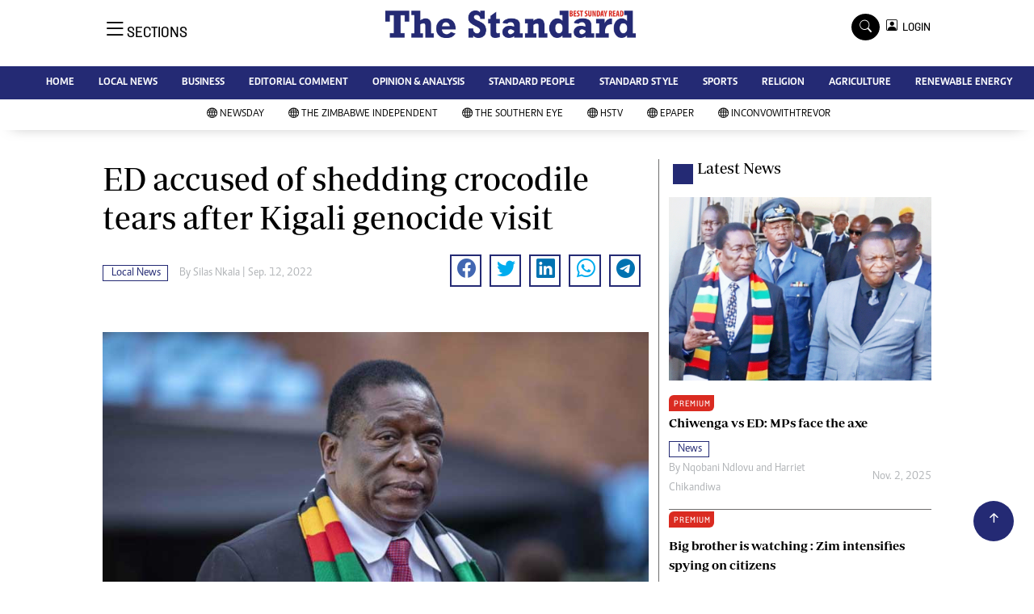

--- FILE ---
content_type: text/html; charset=UTF-8
request_url: https://thestandard.co.zw/local-news/article/200000381/ed-accused-of-shedding-crocodile-tears-after-kigali-genocide-visit
body_size: 16180
content:
<!DOCTYPE html>
<html lang="en">
<head>
<meta charset="utf-8">
<title>  ED accused of shedding crocodile tears after Kigali genocide visit - The Standard
  </title>
<meta content="width=device-width, initial-scale=1.0" name="viewport">
<meta name="theme-color" content="#fff">
<meta name="developer:name" content="Omari Erick">
<meta name="developer:email" content="omarica2006@gmail.com">
<meta name="developer:phone" content="+254728283148">
<meta name="robots" content="index,follow" />
<meta name="copyright" content="The Standard" />
 <link href="https://thestandard.co.zw/assets/images/favicon.ico" rel="icon">
<link rel="canonical" href="https://www.newsday.co.zw/thestandard/local-news/article/200000381/ed-accused-of-shedding-crocodile-tears-after-kigali-genocide-visit"/>

<link rel="amphtml" href="https://www.newsday.co.zw/thestandard/amp/local-news/article/200000381/ed-accused-of-shedding-crocodile-tears-after-kigali-genocide-visit"/>
 
<meta name="keywords" content="Gukurahundi genocide;Effie Ncube;President Emmerson Mnangagwa;Africa Green Revolution Forum (AGRF) 2022" />
<meta name="author" content="Silas Nkala "/>
<meta name="description" content="He laid flowers in respect of the victims, and issued a memorial statement saying this was the sad and dark experience of the country." />
<link rel="image_src" href="https://cdn.thestandard.co.zw/images/newsday/uploads/2022/09/QWO03lG2q1E8YIrkCKSbpcireBUqRRTaK62G8kO1.jpg">
<meta name="twitter:card" content="summary_large_image" />
<meta name="twitter:site" content="@thestandardzim" />
<meta name="twitter:creator" content="@thestandardzim" />
<meta property="twitter:title" content="ED accused of shedding crocodile tears after Kigali genocide visit" />
<meta property="twitter:description" content="ED accused of shedding crocodile tears after Kigali genocide visit" />
<meta property="twitter:url" content="https://twitter.com/thestandardzim" />
<meta property="twitter:image" content="https://cdn.thestandard.co.zw/images/newsday/uploads/2022/09/QWO03lG2q1E8YIrkCKSbpcireBUqRRTaK62G8kO1.jpg" />
<meta property="og:type" content="website" />
<meta property="fb:app_id" content="2455582164830848" />
<meta property="og:title" content="ED accused of shedding crocodile tears after Kigali genocide visit" />
<meta property="og:description" content="ED accused of shedding crocodile tears after Kigali genocide visit" />
<meta property="og:site_name" content="The Standard" />
<meta property="og:url" content="https://www.newsday.co.zw/thestandard/local-news/article/200000381/ed-accused-of-shedding-crocodile-tears-after-kigali-genocide-visit">
<meta property="og:image" content="https://cdn.thestandard.co.zw/images/newsday/uploads/2022/09/QWO03lG2q1E8YIrkCKSbpcireBUqRRTaK62G8kO1.jpg" />
<meta property="og:image:secure_url" content="https://cdn.thestandard.co.zw/images/newsday/uploads/2022/09/QWO03lG2q1E8YIrkCKSbpcireBUqRRTaK62G8kO1.jpg" />
<script type="application/ld+json">
{
    "@context": "http://schema.org",
    "@type": "NewsArticle",
	"@id":"https://www.newsday.co.zw/thestandard/local-news/article/200000381/ed-accused-of-shedding-crocodile-tears-after-kigali-genocide-visit",
    "mainEntityOfPage":"https://www.newsday.co.zw/thestandard/local-news/article/200000381/ed-accused-of-shedding-crocodile-tears-after-kigali-genocide-visit",
    "headline": "ED accused of shedding crocodile tears after Kigali genocide visit",
	"publisher":{"name":"The Standard","url":"https://www.newsday.co.zw/thestandard/","logo":{"@type":"ImageObject","url":"https://thestandard.co.zw/assets/images/logo.jpg","width":190,"height":60},"sameAs":["https://www.facebook.com/thestandardzim/","https://twitter.com/thestandardzim?lang=en"],"@type":"Organization","@context":"http://schema.org"},
    "image": {
        "@type": "ImageObject",
        "url": "https://cdn.thestandard.co.zw/images/newsday/uploads/2022/09/QWO03lG2q1E8YIrkCKSbpcireBUqRRTaK62G8kO1.jpg",
        "height": 240,
        "width": 320
    },
    "datePublished": "Sep. 12, 2022",
    "dateModified": "Sep. 12, 2022",
    "author": {
        "@type": "Person",
        "name": "Silas Nkala ",
        "url":"https://thestandard.co.zw/author/5218/silas-nkala"
    },
    "description": "He laid flowers in respect of the victims, and issued a memorial statement saying this was the sad and dark experience of the country."
}

    </script>

    <script type="application/ld+json">
        {
            "@context": "http://schema.org",
            "@type": "BreadcrumbList",
            "itemListElement": [{
                "@type": "ListItem",
                "position": 1,
                "name": "Home",
                "item": "https://www.newsday.co.zw/thestandard"
            }, {
                "@type": "ListItem",
                "position": 2,
                "name": "Local News",
                "item": "https://thestandard.co.zw/category/16/local-news"
            }, {
                "@type": "ListItem",
                "position": 3,
                "name": "ED accused of shedding crocodile tears after Kigali genocide visit",
                "item": "https://www.newsday.co.zw/thestandard/local-news/article/200000381/ed-accused-of-shedding-crocodile-tears-after-kigali-genocide-visit"
            }]
        }
    </script>


<link href="https://thestandard.co.zw/assets/images/favicon.jpg?a" rel="icon">
 <link href="https://cdn.jsdelivr.net/npm/bootstrap-icons@1.4.1/font/bootstrap-icons.css" rel="stylesheet">


    <!-- Libraries Stylesheet -->
    <link href="https://thestandard.co.zw/assets/css/owl.carousel.min.css" rel="stylesheet">
    <link href="https://thestandard.co.zw/assets/css/owl.theme.default.min.css" rel="stylesheet">
    <link href="https://thestandard.co.zw/assets/css/bootstrap.min.css" rel="stylesheet">
    <link href="https://thestandard.co.zw/assets/css/style.css?v=156" rel="stylesheet">
  <script async id="ebx" src="//applets.ebxcdn.com/ebx.js"></script>
 
 <!-- Google Tag Manager -->
<script>(function(w,d,s,l,i){w[l]=w[l]||[];w[l].push({'gtm.start':
new Date().getTime(),event:'gtm.js'});var f=d.getElementsByTagName(s)[0],
j=d.createElement(s),dl=l!='dataLayer'?'&l='+l:'';j.async=true;j.src=
'https://www.googletagmanager.com/gtm.js?id='+i+dl;f.parentNode.insertBefore(j,f);
})(window,document,'script','dataLayer','GTM-PSM2T3V');</script>
<!-- End Google Tag Manager -->

<!-- Google tag (gtag.js) -->
<script async src="https://www.googletagmanager.com/gtag/js?id=G-4NLQ9GNSG1">
</script>
<script>
  window.dataLayer = window.dataLayer || [];
  function gtag(){dataLayer.push(arguments);}
  gtag('js', new Date());

  gtag('config', 'G-4NLQ9GNSG1');
</script>

<!-- Google tag (gtag.js) The Standard -->
<script async src="https://www.googletagmanager.com/gtag/js?id=G-9N0LJHLCLY"></script>
<script>
  window.dataLayer = window.dataLayer || [];
  function gtag(){dataLayer.push(arguments);}
  gtag('js', new Date());

  gtag('config', 'G-9N0LJHLCLY');
</script>

<script async src="https://securepubads.g.doubleclick.net/tag/js/gpt.js"></script>
<script>
  window.googletag = window.googletag || {cmd: []};
  googletag.cmd.push(function() {
      googletag.enableServices();
  });
</script>
  






<!--<script async src="https://pagead2.googlesyndication.com/pagead/js/adsbygoogle.js?client=ca-pub-5185228015030174"
     crossorigin="anonymous"></script>!-->
<style type="text/css">
.border-thick-bottom{
  border-bottom: 4px solid #242a74!important;
}
</style>

<style type="text/css">
  		.navbar .megamenu{ padding: 1rem; }
		/* ============ desktop view ============ */
		@media  all and (min-width: 992px) {
			
			.navbar .has-megamenu{position:static!important;}
			.navbar .megamenu{left:0; right:0; width:100%; margin-top:0;  }
			
		}	
		/* ============ desktop view .end// ============ */


		/* ============ mobile view ============ */
		@media(max-width: 991px){
			.navbar.fixed-top .navbar-collapse, .navbar.sticky-top .navbar-collapse{
				overflow-y: auto;
				max-height: 90vh;
				margin-top:10px;
			}
		}
		/* ============ mobile view .end// ============ */
    .fader{
      -webkit-mask-image: linear-gradient(to bottom, black 50%, transparent 100%);
  mask-image: linear-gradient(to bottom, black 50%, transparent 100%);
  height:  100px;
  width: 100%;
     }
 body{
   padding:0!important;
   background:#FFF!important;
 }
 .sticky-top{
   background:#FFF;
 }
	</style>
 <script async src="https://securepubads.g.doubleclick.net/tag/js/gpt.js"></script>
<script>
  window.googletag = window.googletag || {cmd: []};
  </script>
    
<script>
   
  googletag.cmd.push(function() {

    
    googletag.defineSlot('/13427547/N-ARTICLE-1', [[728,90],[728,90]], 'div-gpt-ad-1661246079529-0').addService(googletag.pubads());
    googletag.defineSlot('/13427547/N-ARTICLE-2', [[300, 250],[300,600]], 'div-gpt-ad-1661246137862-0').addService(googletag.pubads());
    googletag.defineSlot('/13427547/N-ARTICLE-3', [[300, 250],[728,90]], 'div-gpt-ad-1661246195455-0').addService(googletag.pubads());
    googletag.defineSlot('/13427547/N-ARTICLE-4', [[300,250],[728,90]] ,'div-gpt-ad-1661246237662-0').addService(googletag.pubads());
    //googletag.defineSlot('/13427547/N-ARTICLE-5', [[300, 250],[728,90]] ,'div-gpt-ad-1661246424409-0').addService(googletag.pubads());
    googletag.defineSlot('/13427547/N-ARTICLE-6', [[300, 250],[728,90]] ,'div-gpt-ad-1661246464747-0').addService(googletag.pubads());
     
    googletag.defineSlot('/3407884/Ureka_Supply_newsday.co.zw_Catfish_1x1_220424', [1, 1], 'div-gpt-ad-1713779707842-0').addService(googletag.pubads());
	googletag.defineSlot('/3407884/Ureka_Supply_newsday.co.zw_InFlowMB_1x1_220424', [1, 1], 'div-gpt-ad-1713779325254-0').addService(googletag.pubads());
	//googletag.defineSlot('/3407884/Ureka_Supply_newsday.co.zw_Interstitial_1x1_220424', [1, 1], 'div-gpt-ad-1713780082855-0').addService(googletag.pubads());
	googletag.defineSlot('/3407884/Ureka_Supply_newsday.co.zw_InpageMB_1x1_220424', [1, 1], 'div-gpt-ad-1713779579013-0').addService(googletag.pubads());
   // googletag.pubads().enableSingleRequest();
    googletag.enableServices();
  });
  </script>
<script>
  window.googletag = window.googletag || {cmd: []};
  googletag.cmd.push(function() {
    googletag.defineSlot('/3407884/Ureka_Supply_newsday.co.zw_Outstream_1x1_280324', [1, 1], 'div-gpt-ad-1711626451117-0').addService(googletag.pubads());
    googletag.pubads().enableSingleRequest();
    googletag.enableServices();
  });
</script>
    
  
  <script>
 var anchorSlot =googletag.cmd.push(function() {
    googletag.defineOutOfPageSlot('/13427547/N-ANCHOR', googletag.enums.OutOfPageFormat.BOTTOM_ANCHOR).addService(googletag.pubads());
    googletag.pubads().enableSingleRequest();
    googletag.enableServices();
  });
</script>
 <script async src=https://cdn.afp.ai/ssp/sdk.js></script> 
  </head>
  <body>
 <!-- Google Tag Manager (noscript) -->
<noscript><iframe src="https://www.googletagmanager.com/ns.html?id=GTM-PSM2T3V"
height="0" width="0" style="display:none;visibility:hidden"></iframe></noscript>
<!-- End Google Tag Manager (noscript) -->

<!-- Topbar Start -->
<div class="px-5 d-none d-lg-block">
      <div class="row gx-0">
        <div class="col-lg-8 mb-2 mb-lg-0">
          <div id="myNav" class="overlay overflow-scroll">
            <a href="javascript:void(0)" class="closebtn" onclick="closeNav()">&times;</a>
            <div class="overlay-content">
              <div class="container">
                <div class="row">
                  <div class="col-12 col-md-3 boda-right">
                    <div class=" top-styling boda-bottom pt-3">
                      <img src="https://thestandard.co.zw/assets/images/logo.jpg" class="logo-style"> 
                      
                     <p>
                     AMH is an independent media house free from political ties or outside influence.
We have four newspapers: The Zimbabwe Independent, a business weekly published every Friday, The Standard, a weekly published every Sunday, and Southern and NewsDay, our daily newspapers. Each has an online edition.
    </p>
                      
                    </div>
                    <div class=" top-styling mt-2 boda-bottom mt-3">
                      <ul class="list-style-none">
                      <li><strong>Marketing</strong></li>
                      <li>Digital Marketing Manager:  tmutambara@alphamedia.co.zw</li>

                      <li>Tel: (04) 771722/3</li>

                      <li><strong>Online Advertising</strong></li>
                      <li>Digital@alphamedia.co.zw</li>

                      <li><strong>Web Development</strong></li>
                      <li>jmanyenyere@alphamedia.co.zw</li>
                      </ul>
                    </div>
                  </div>
                  <div class="col-12 col-md-9">
               


                    <div class="text-standard brands  mb-3 mt-3">NEWS & CURRENT AFFAIRS</div>
                    <div class="row">
                      <div class="col-12 col-md-4 boda-right">
                       
                        <ul class="justify-content-left  list-style-none   boda-bottom   row px-0">

                             
                           <li class="nav-item">
                            <a class="nav-link" href="https://thestandard.co.zw/category/12/news">
                              <i class="bi bi-chevron-right"></i>News</a>
                          </li>
                          
                           <li class="nav-item">
                            <a class="nav-link" href="https://thestandard.co.zw/category/18/business">
                              <i class="bi bi-chevron-right"></i>Business</a>
                          </li>
                          
                           <li class="nav-item">
                            <a class="nav-link" href="https://thestandard.co.zw/category/19/sport">
                              <i class="bi bi-chevron-right"></i>Sport</a>
                          </li>
                          
                           <li class="nav-item">
                            <a class="nav-link" href="https://thestandard.co.zw/category/25/standard-people">
                              <i class="bi bi-chevron-right"></i>Standard People</a>
                          </li>
                          
                           <li class="nav-item">
                            <a class="nav-link" href="https://thestandard.co.zw/category/26/cartoons">
                              <i class="bi bi-chevron-right"></i>Cartoons</a>
                          </li>
                          
                           <li class="nav-item">
                            <a class="nav-link" href="https://thestandard.co.zw/category/196/politics">
                              <i class="bi bi-chevron-right"></i>Politics</a>
                          </li>
                          
                           <li class="nav-item">
                            <a class="nav-link" href="https://thestandard.co.zw/category/299/africa">
                              <i class="bi bi-chevron-right"></i>Africa</a>
                          </li>
                          
                           <li class="nav-item">
                            <a class="nav-link" href="https://thestandard.co.zw/category/535/environment">
                              <i class="bi bi-chevron-right"></i>Environment</a>
                          </li>
                          
                           <li class="nav-item">
                            <a class="nav-link" href="https://thestandard.co.zw/category/23386/community-news">
                              <i class="bi bi-chevron-right"></i>Community News</a>
                          </li>
                          
                           <li class="nav-item">
                            <a class="nav-link" href="https://thestandard.co.zw/category/23390/family">
                              <i class="bi bi-chevron-right"></i>Family</a>
                          </li>
                          
                         

                        </ul>



                        <ul class="justify-content-left  list-style-none  boda-bottom      row px-0">

                             
                           <li class="nav-item">
                            <a class="nav-link" href="https://thestandard.co.zw/category/23398/health-amp-fitness">
                              <i class="bi bi-chevron-right"></i>Health &amp; Fitness</a>
                          </li>
                          
                           <li class="nav-item">
                            <a class="nav-link" href="https://thestandard.co.zw/category/23399/wining-amp-dining">
                              <i class="bi bi-chevron-right"></i>Wining &amp; Dining</a>
                          </li>
                          
                           <li class="nav-item">
                            <a class="nav-link" href="https://thestandard.co.zw/category/23407/uncategorized">
                              <i class="bi bi-chevron-right"></i>Uncategorized</a>
                          </li>
                          
                           <li class="nav-item">
                            <a class="nav-link" href="https://thestandard.co.zw/category/23646/standard-style">
                              <i class="bi bi-chevron-right"></i>Standard Style</a>
                          </li>
                          
                           <li class="nav-item">
                            <a class="nav-link" href="https://thestandard.co.zw/category/26128/referendum">
                              <i class="bi bi-chevron-right"></i>Referendum</a>
                          </li>
                          
                           <li class="nav-item">
                            <a class="nav-link" href="https://thestandard.co.zw/category/27625/hifa-2014">
                              <i class="bi bi-chevron-right"></i>HIFA 2014</a>
                          </li>
                          
                           <li class="nav-item">
                            <a class="nav-link" href="https://thestandard.co.zw/category/27626/ngoma-awards-2014">
                              <i class="bi bi-chevron-right"></i>Ngoma Awards 2014</a>
                          </li>
                          
                           <li class="nav-item">
                            <a class="nav-link" href="https://thestandard.co.zw/category/27627/operation-hope">
                              <i class="bi bi-chevron-right"></i>Operation Hope</a>
                          </li>
                          
                           <li class="nav-item">
                            <a class="nav-link" href="https://thestandard.co.zw/category/28101/queenmakers">
                              <i class="bi bi-chevron-right"></i>Queenmakers</a>
                          </li>
                          
                           <li class="nav-item">
                            <a class="nav-link" href="https://thestandard.co.zw/category/28148/religion-zone">
                              <i class="bi bi-chevron-right"></i>Religion Zone</a>
                          </li>
                          
                         

                        </ul>





                      </div>
                      <div class="col-12 col-md-4">
                         
                        <ul class="justify-content-left list-style-none boda-bottom row px-0">
                                                    
                           <li class="nav-item">
                            <a class="nav-link" href="https://thestandard.co.zw/category/28167/technology">
                              <i class="bi bi-chevron-right"></i>Technology</a>
                          </li>
                          
                           <li class="nav-item">
                            <a class="nav-link" href="https://thestandard.co.zw/category/28168/agriculture">
                              <i class="bi bi-chevron-right"></i>Agriculture</a>
                          </li>
                          
                           <li class="nav-item">
                            <a class="nav-link" href="https://thestandard.co.zw/category/28169/standard-education">
                              <i class="bi bi-chevron-right"></i>Standard Education</a>
                          </li>
                          
                           <li class="nav-item">
                            <a class="nav-link" href="https://thestandard.co.zw/category/28170/picture-gallery">
                              <i class="bi bi-chevron-right"></i>Picture Gallery</a>
                          </li>
                          
                           <li class="nav-item">
                            <a class="nav-link" href="https://thestandard.co.zw/category/30490/slider">
                              <i class="bi bi-chevron-right"></i>slider</a>
                          </li>
                          
                           <li class="nav-item">
                            <a class="nav-link" href="https://thestandard.co.zw/category/30820/just-in">
                              <i class="bi bi-chevron-right"></i>Just In</a>
                          </li>
                          
                           <li class="nav-item">
                            <a class="nav-link" href="https://thestandard.co.zw/category/30821/headlines">
                              <i class="bi bi-chevron-right"></i>Headlines</a>
                          </li>
                          
                           <li class="nav-item">
                            <a class="nav-link" href="https://thestandard.co.zw/category/210006720977872/home">
                              <i class="bi bi-chevron-right"></i>Home</a>
                          </li>
                          
                           <li class="nav-item">
                            <a class="nav-link" href="https://thestandard.co.zw/category/210006720977873/local-news">
                              <i class="bi bi-chevron-right"></i>Local News</a>
                          </li>
                          
                           <li class="nav-item">
                            <a class="nav-link" href="https://thestandard.co.zw/category/210006720977874/sport">
                              <i class="bi bi-chevron-right"></i>Sport</a>
                          </li>
                          
                        </ul>

                        
                        <ul class="justify-content-left  list-style-none   boda-bottom   row px-0">

                             
                           <li class="nav-item">
                            <a class="nav-link" href="https://thestandard.co.zw/category/210006720977875/business">
                              <i class="bi bi-chevron-right"></i>Business</a>
                          </li>
                          
                           <li class="nav-item">
                            <a class="nav-link" href="https://thestandard.co.zw/category/210006720977876/standard-people">
                              <i class="bi bi-chevron-right"></i>Standard People</a>
                          </li>
                          
                           <li class="nav-item">
                            <a class="nav-link" href="https://thestandard.co.zw/category/210006720977877/opinion-amp-analysis">
                              <i class="bi bi-chevron-right"></i>Opinion &amp; Analysis</a>
                          </li>
                          
                           <li class="nav-item">
                            <a class="nav-link" href="https://thestandard.co.zw/category/210006720977878/standard-style">
                              <i class="bi bi-chevron-right"></i>Standard Style</a>
                          </li>
                          
                           <li class="nav-item">
                            <a class="nav-link" href="https://thestandard.co.zw/category/210006720977879/editorial-comment">
                              <i class="bi bi-chevron-right"></i>Editorial Comment</a>
                          </li>
                          
                           <li class="nav-item">
                            <a class="nav-link" href="https://thestandard.co.zw/category/210006720977881/environment">
                              <i class="bi bi-chevron-right"></i>Environment</a>
                          </li>
                          
                           <li class="nav-item">
                            <a class="nav-link" href="https://thestandard.co.zw/category/210006720977882/copyright">
                              <i class="bi bi-chevron-right"></i>Copyright</a>
                          </li>
                          
                           <li class="nav-item">
                            <a class="nav-link" href="https://thestandard.co.zw/category/210006720977883/terms-and-conditions">
                              <i class="bi bi-chevron-right"></i>Terms and Conditions</a>
                          </li>
                          
                           <li class="nav-item">
                            <a class="nav-link" href="https://thestandard.co.zw/category/210006720977884/privacy-policy">
                              <i class="bi bi-chevron-right"></i>Privacy Policy</a>
                          </li>
                          
                           <li class="nav-item">
                            <a class="nav-link" href="https://thestandard.co.zw/category/210006720977885/about-us">
                              <i class="bi bi-chevron-right"></i>About us</a>
                          </li>
                          
                         

                        </ul>
                     
                      </div>
                      <div class="col-12 col-md-4 boda-left">
                       
                      <div class="row">
                        <ul class="justify-content-left  list-style-none boda-bottom row px-0">
                                                   
                           <li class="nav-item">
                            <a class="nav-link" href="https://thestandard.co.zw/category/210006720977886/advertise">
                              <i class="bi bi-chevron-right"></i>Advertise</a>
                          </li>
                          
                           <li class="nav-item">
                            <a class="nav-link" href="https://thestandard.co.zw/category/210006720977887/contact-us">
                              <i class="bi bi-chevron-right"></i>Contact us</a>
                          </li>
                          
                           <li class="nav-item">
                            <a class="nav-link" href="https://thestandard.co.zw/category/210006720977888/subscribe">
                              <i class="bi bi-chevron-right"></i>Subscribe</a>
                          </li>
                          
                           <li class="nav-item">
                            <a class="nav-link" href="https://thestandard.co.zw/category/210006720977889/zimbabwe-independent">
                              <i class="bi bi-chevron-right"></i>Zimbabwe Independent</a>
                          </li>
                          
                           <li class="nav-item">
                            <a class="nav-link" href="https://thestandard.co.zw/category/210006720977890/newsday">
                              <i class="bi bi-chevron-right"></i>Newsday</a>
                          </li>
                          
                           <li class="nav-item">
                            <a class="nav-link" href="https://thestandard.co.zw/category/210006720977891/southern-eye">
                              <i class="bi bi-chevron-right"></i>Southern Eye</a>
                          </li>
                          
                           <li class="nav-item">
                            <a class="nav-link" href="https://thestandard.co.zw/category/210006720977892/mail-guardian">
                              <i class="bi bi-chevron-right"></i>Mail & Guardian</a>
                          </li>
                          
                           <li class="nav-item">
                            <a class="nav-link" href="https://thestandard.co.zw/category/210006720977893/my-classifieds">
                              <i class="bi bi-chevron-right"></i>My Classifieds</a>
                          </li>
                          
                           <li class="nav-item">
                            <a class="nav-link" href="https://thestandard.co.zw/category/3096224744077820/terms-and-conditions">
                              <i class="bi bi-chevron-right"></i>Terms and Conditions</a>
                          </li>
                          
                           <li class="nav-item">
                            <a class="nav-link" href="https://thestandard.co.zw/category/3096224744077821/copyright">
                              <i class="bi bi-chevron-right"></i>Copyright</a>
                          </li>
                          
                        </ul>
                         
                        <ul class="justify-content-left list-style-none    row px-0">
                                                   
                           <li class="nav-item">
                            <a class="nav-link" href="https://thestandard.co.zw/category/3096224744077822/disclaimer">
                              <i class="bi bi-chevron-right"></i>Disclaimer</a>
                          </li>
                          
                           <li class="nav-item">
                            <a class="nav-link" href="https://thestandard.co.zw/category/3096224744077823/privacy-policy">
                              <i class="bi bi-chevron-right"></i>Privacy Policy</a>
                          </li>
                          
                           <li class="nav-item">
                            <a class="nav-link" href="https://thestandard.co.zw/category/3096224744077825/agriculture">
                              <i class="bi bi-chevron-right"></i>Agriculture</a>
                          </li>
                          
                           <li class="nav-item">
                            <a class="nav-link" href="https://thestandard.co.zw/category/3096224744077826/picture-gallery">
                              <i class="bi bi-chevron-right"></i>Picture Gallery</a>
                          </li>
                          
                           <li class="nav-item">
                            <a class="nav-link" href="https://thestandard.co.zw/category/3096224744077827/standard-education">
                              <i class="bi bi-chevron-right"></i>Standard Education</a>
                          </li>
                          
                           <li class="nav-item">
                            <a class="nav-link" href="https://thestandard.co.zw/category/3096224744077828/technology">
                              <i class="bi bi-chevron-right"></i>Technology</a>
                          </li>
                          
                           <li class="nav-item">
                            <a class="nav-link" href="https://thestandard.co.zw/category/3096224744090860/renewable-energy">
                              <i class="bi bi-chevron-right"></i>Renewable Energy</a>
                          </li>
                          
                        </ul>

                        </div>


                      </div>


 



                    </div>







 











                     <div class="row boda-top">
                       
                       
                    </div>
                  </div>
                   
                     


      
                </div>
              </div>
            </div>
          </div>
          <div class="d-flex text-white top-article" style="font-size:15px;padding-left: 10px;cursor:pointer" onclick="openNav()">
          </div>
        </div>
      </div>
    </div>

<!-- Topbar End -->
 <div id="main"  >
      <!-- Navbar & Carousel Start -->











      <div class="skycraper col" style="position:absolute;top:4px;z-index:0!important;left:0">
    <div class="sticky-top" style="position:fixed;top:4px;z-index:0!important;left:0"> 
     
 
  </div>
  </div>













      <section class="ftco-section" style="z-index:2!important;position:relative;background:#FFF;">
        <div class="container">
          <div class="row justify-content-between">
            <div class="col-md-12 order-md-last">
              <div class="row">
                 <div class="col-md-4 desktop-only align-items-center">
                  <button class="openbtn open-display" onclick="openNav()">
                    <i class="bi bi-list hum-style"></i>
                    <span class="section-style">SECTIONS</span>
                  </button>
                </div>


                

                <div class="col-10 col-md-4 pt-2 desktop-only">


                
                  <a class="navbar-brand" href="https://thestandard.co.zw">
                    <img src="https://thestandard.co.zw/assets/images/logo.jpg" class="w-100"> 
                  </a>
                </div>
                <div class="col-10 col-md-6 pt-2 mobile-only border-bottom">
                  <a class="navbar-brand" href="https://thestandard.co.zw">
                     <img src="https://thestandard.co.zw/assets/images/logo.jpg" class="w-100 pt-3"> 
                  </a>
                </div>
                <div class="col-2 col-md-6 mobile-only border-bottom" style="padding:3px">
                  <button class="navbar-toggler" type="button" data-bs-toggle="collapse" data-bs-target="#main_nav" data-bs-target="#navbarNav" aria-controls="navbarNav" aria-expanded="false" aria-label="Toggle navigation">
                    <i class="f-12 bi bi-list"></i>
                  </button>
                </div>
                          
                <div class="col-md-4 d-md-flex justify-content-end desktop-only   align-self-center">
                  <div class="search"></div>
                  <form action="#" class="searchform order-lg-last">
                    <div class="form-group d-flex justify-content-end align-items-baseline">
                      <div class="box" id="search">
                        <input type="text" placeholder="Type to search" class="search-box">
                        <span class="mx-2" onclick="closeSearch()" style="cursor: pointer;">x</span>
                      </div>
                      <a href="https://thestandard.co.zw/search"
                      <span class=" search bi bi-search mx-2" onclick="openSearch1()" style="cursor: pointer;"></span>
</a>
                       
                    
                    <div class="dopdown1">
                      <a href="https://thestandard.co.zw/sso" class="dopbtn bi bi-person-square d-flex login"> &nbsp;&nbsp;LOGIN</a>
                     
                    </div>
                    
                  </form>
                </div>
              </div>
               <div class="row bg-standard-dark mx-0">
                  <div class="d-flex  align-items-center justify-content-between login-border-bottom">
                    <div class="col-md-6 mobile-only">
                    </div>
                    <div class="col-md-6 mobile-only d-none">
                     
                    
                    
                    <div class="dopdown1 pt-2">
                      <a href="https://thestandard.co.zw/sso" class="dopbtn bi bi-person-square d-flex login"> &nbsp;&nbsp;LOGIN</a>
                     
                    </div>
                    

                    </div>
                  </div>
                </div>   
            </div>
          </div>
        </div>
       
      </section>
      <section>
         <nav class="navbar navbar-expand-lg navbar-light  p-0 bg-standard" style="z-index:3">
          <div class="align-items-baseline">
            <div class="ftco-navbar-light collapse bg-standard navbar-collapse" id="main_nav"  >
              <div class="row bg-standard mx-0">
                <ul class="navbar-nav drop-menu desktop-only justify-content-end bg-standard">
                  <li class="nav-item menu-mobile-border desktop-only">
                    <a href="https://thestandard.co.zw" class="nav-link desgin ">
                      <i class="bi bi-chevron-right"></i>HOME </a>
                  </li>
                  <li class="nav-item menu-mobile-border desktop-only">
                    <a href="https://thestandard.co.zw/category/12/local-news" class="nav-link nairobian desgin ">
                      <i class="bi bi-chevron-right"></i>LOCAL NEWS</a>
                  </li>
                  <li class="nav-item menu-mobile-border desktop-only">
                    <a href="https://thestandard.co.zw/category/18/business" class="nav-link nairobian desgin ">
                      <i class="bi bi-chevron-right"></i>BUSINESS </a>
                  </li>
                  <li class="nav-item menu-mobile-border desktop-only">
                    <a href="https://thestandard.co.zw/category/24/editorial-comment" class="nav-link nairobian desgin ">
                      <i class="bi bi-chevron-right"></i>EDITORIAL COMMENT</a>
                  </li>
                  <li class="nav-item menu-mobile-border desktop-only">
                    <a href="https://thestandard.co.zw/category/210006720977877/opinion-and-analysis" class="nav-link desgin ">
                      <i class="bi bi-chevron-right"></i>OPINION & ANALYSIS</a>
                  </li>
                  <li class="nav-item menu-mobile-border desktop-only">
                    <a href="https://thestandard.co.zw/category/25/standard-people" class="nav-link nairobian desgin ">
                      <i class="bi bi-chevron-right"></i>STANDARD PEOPLE</a>
                  </li>
                  <li class="nav-item menu-mobile-border desktop-only">
                    <a href="https://thestandard.co.zw/category/23646/standard-style" class="nav-link nairobian desgin ">
                      <i class="bi bi-chevron-right"></i>STANDARD STYLE</a>
                  </li>
                  <li class="nav-item menu-mobile-border desktop-only">
                    <a href="https://thestandard.co.zw/category/19/sports" class="nav-link nairobian desgin text-white">
                      <i class="bi bi-chevron-right"></i>SPORTS</a>
                  </li>
                 <li class="nav-item menu-mobile-border desktop-only">
                    <a href="https://thestandard.co.zw/category/28148/agriculture" class="nav-link nairobian desgin ">
                      <i class="bi bi-chevron-right"></i>RELIGION</a>
                  </li>

                  <li class="nav-item menu-mobile-border desktop-only">
                    <a href="https://thestandard.co.zw/category/28168/agriculture" class="nav-link nairobian desgin ">
                      <i class="bi bi-chevron-right"></i>AGRICULTURE</a>
                  </li>
				  

                  <li class="nav-item menu-mobile-border desktop-only">
                    <a href="https://thestandard.co.zw/category/3096224744090860/renewable-energy" class="nav-link nairobian desgin ">
                      <i class="bi bi-chevron-right"></i>RENEWABLE ENERGY</a>
                  </li>
                </ul>
                
                <div class="row mx-0 my-4 px-4 d-md-none mobile-only ">



                
                    <div class="dopdown pt-0 pb-3">
                      <a href="https://thestandard.co.zw/sso" class="dopbtn bi bi-person-square d-flex login text-white"> &nbsp;&nbsp;LOGIN</a>
                     
                    </div>
                    



                   <form class="d-flex">
                  <input class="form-control me-2" type="search" placeholder="Search" aria-label="Search">
                  <button class="btn btn-dark" type="submit">Search</button>
                </form>
                </div>
                  <div class="col p-0">
                  <ul class=" navbar-nav drop-menu">
                    
                  <li class="nav-item menu-mobile-border mobile-only">
                    <a href="https://thestandard.co.zw" class="nav-link desgin text-white">
                      <i class="bi bi-chevron-right"></i>HOME </a>
                  </li>
                  <li class="nav-item menu-mobile-border mobile-only">
                    <a href="https://thestandard.co.zw/category/20/local-news" class="nav-link nairobian desgin text-white">
                      <i class="bi bi-chevron-right"></i>LOCAL NEWS</a>
                  </li>
                  <li class="nav-item menu-mobile-border mobile-only">
                    <a href="https://thestandard.co.zw/category/18/business" class="nav-link nairobian desgin text-white">
                      <i class="bi bi-chevron-right"></i>BUSINESS </a>
                  </li>
                  <li class="nav-item menu-mobile-border mobile-only">
                    <a href="https://thestandard.co.zw/category/24/editorial-comment" class="nav-link nairobian desgin text-white ">
                      <i class="bi bi-chevron-right"></i>EDITORIAL COMMENT</a>
                  </li>
                  <li class="nav-item menu-mobile-border mobile-only">
                    <a href="https://thestandard.co.zw/category/210006720977877/opinion-and-analysis" class="nav-link desgin text-white">
                      <i class="bi bi-chevron-right"></i>OPINION & ANALYSIS</a>
                  </li>
                   

                  </ul>
                </div>
                <div class="col">
                  <ul class="navbar-nav  drop-menu">
                     
                  <li class="nav-item menu-mobile-border mobile-only">
                    <a href="https://thestandard.co.zw/category/25/standard-people" class="nav-link nairobian desgin text-white ">
                      <i class="bi bi-chevron-right"></i>STANDARD PEOPLE</a>
                  </li>
                  <li class="nav-item menu-mobile-border mobile-only">
                    <a href="https://thestandard.co.zw/category/23646/standard-style" class="nav-link nairobian desgin text-white">
                      <i class="bi bi-chevron-right"></i>STANDARD STYLE</a>
                  </li>
                  <li class="nav-item menu-mobile-border mobile-only">
                    <a href="https://thestandard.co.zw/category/19/sports" class="nav-link nairobian desgin text-white">
                      <i class="bi bi-chevron-right"></i>SPORTS</a>
                  </li>
                  <li class="nav-item menu-mobile-border mobile-only">
                    <a href="https://thestandard.co.zw/category/28148/agriculture" class="nav-link nairobian desgin text-white">
                      <i class="bi bi-chevron-right"></i>RELIGION</a>
                  </li>

                  <li class="nav-item menu-mobile-border mobile-only">
                    <a href="https://thestandard.co.zw/category/28168/agriculture" class="nav-link nairobian desgin text-white">
                      <i class="bi bi-chevron-right"></i>AGRICULTURE</a>
                  </li>
                  <li class="nav-item menu-mobile-border mobile-only">
                    <a href="https://convowithtrevor.com/" class="nav-link nairobian desgin text-white">
                      <i class="bi bi-chevron-right"></i>InConvoWithTrevor</a>
                  </li>
                  </ul>
                </div>



              </div>
            </div>
          </div>
        </nav>



        
        <nav class="navbar navbar-expand-lg navbar-light navborder-live p-0 ">
          <div class="container-fluid align-items-baseline p-0">
            <div class="ftco-navbar-light justify-content-center collapse navbar-collapse" id="main_nav">
              <div class="row">
                <ul class=" navbar-nav drop-menu">
                  
                
                <li class="nav-item menu-mobile-border">
                    <a href="https://newsday.co.zw/" class="nav-link desgin nav-live text-dark">
                      <i class="bi bi-globe"></i>
                      <span class="live-style-eve"></span>NewsDay</a>
                  </li>
                  <li class="nav-item menu-mobile-border">
                    <a href="https://newsday.co.zw/theindependent" class="nav-link desgin nav-live text-dark">
                      <i class="bi bi-globe"></i>
                      <span class="live-style-eve"></span>The Zimbabwe Independent</a>
                  </li>
                  <li class="nav-item menu-mobile-border">
                    <a href="https://newsday.co.zw/southerneye" class="nav-link desgin nav-live text-dark">
                      <i class="bi bi-globe"></i>
                      <span class="live-style-eve"></span>The Southern Eye</a>
                  </li>
                  <li class="nav-item menu-mobile-border">
                    <a href="https://newsday.co.zw/hstv" class="nav-link desgin nav-live text-dark">
                      <i class="bi bi-globe"></i>
                      <span class="live-style-eve"></span>HSTV</a>
                  </li>
                  <li class="nav-item menu-mobile-border">
                    <a href="https://epaper.newsday.co.zw" class="nav-link desgin nav-live text-dark">
                      <i class="bi bi-globe"></i>
                      <span class="live-style-eve"></span>Epaper</a>
                  </li>			  
				   <li class="nav-item menu-mobile-border">
                    <a href="https://convowithtrevor.com/" class="nav-link desgin nav-live text-dark">
                      <i class="bi bi-globe"></i>
                      <span class="live-style-eve"></span>InConvoWithTrevor</a>
                  </li>
                </ul>
              </div>
            </div>
          </div>
        </nav>

      </section>












      <div class="skycraper col" style="position:absolute;top:4px;z-index:0!important;right:0">
    <div class="sticky-top" style="position:fixed;top:4px;z-index:0!important;right:0"> 
       


  </div>
  </div>




      









    </div>
	
<div class="contentholder">

<div id="fb-root"></div>
<script async defer crossorigin="anonymous" src="https://connect.facebook.net/en_GB/sdk.js#xfbml=1&version=v19.0&appId=2455582164830848" nonce="NTTYTfFb"></script>
<!-- /3407884/Ureka_Supply_newsday.co.zw_Catfish_1x1_220424 -->

<div id='div-gpt-ad-1713779707842-0'>

<script>

googletag.cmd.push(function() { googletag.display('div-gpt-ad-1713779707842-0'); });

</script>

</div>
<!-- /3407884/Ureka_Supply_newsday.co.zw_InFlowMB_1x1_220424 -->

<div id='div-gpt-ad-1713779325254-0'>

<script>

googletag.cmd.push(function() { googletag.display('div-gpt-ad-1713779325254-0'); });

</script>

</div>
<!-- /3407884/Ureka_Supply_newsday.co.zw_Interstitial_1x1_220424 -->
<!--
<div id='div-gpt-ad-1713780082855-0'>

<script>

googletag.cmd.push(function() { googletag.display('div-gpt-ad-1713780082855-0'); });

</script>
</div>-->
<!-- /3407884/Ureka_Supply_newsday.co.zw_InpageMB_1x1_220424 -->

<div id='div-gpt-ad-1713779579013-0'>

<script>

googletag.cmd.push(function() { googletag.display('div-gpt-ad-1713779579013-0'); });

</script>

</div>
<!-- /3407884/Ureka_Supply_newsday.co.zw_Outstream_1x1_280324 -->
<div id='div-gpt-ad-1711626451117-0'>
  <script>
    googletag.cmd.push(function() { googletag.display('div-gpt-ad-1711626451117-0'); });
  </script>
</div>
<section class="section-phase pt-3 pb-3">
  <div class="container">

  <!-- /13427547/N-ARICLE-1 -->
<div id='div-gpt-ad-1661246079529-0' class="ad">
  <script>
    googletag.cmd.push(function() { googletag.display('div-gpt-ad-1661246079529-0'); });
  </script>
</div>



    <div class="row">  
      <div class="col-12 col-md-8">
        <div class="mb-4">
        
          <h1>ED accused of shedding crocodile tears after Kigali genocide visit</h1>
            
          
          <div class="row justify-content-between align-items-baseline">
             <div class="col-12 col-md-8">
                <div class="d-flex1 align-items-baseline">
                <a href="https://thestandard.co.zw/category/16/local-news"><div class="Category">Local News</div></a>
                   <small class="text-muted byline-margin"> By <a class="text-muted" href="https://thestandard.co.zw/author/5218/silas-nkala">Silas Nkala</a>  | Sep. 12, 2022</small>
                </div>
             </div>
             <div class="col-12 col-md-4">
                <div class="d-flex pb-4 share-social mb-2">
                   
                <a href="https://www.facebook.com/sharer.php?u=https://www.newsday.co.zw/thestandard/local-news/article/200000381/ed-accused-of-shedding-crocodile-tears-after-kigali-genocide-visit"
                    <i class="bi bi-facebook social-icon-top facebook"></i>
</a>
                    <a href="https://twitter.com/share?url=https://www.newsday.co.zw/thestandard/local-news/article/200000381/ed-accused-of-shedding-crocodile-tears-after-kigali-genocide-visit&hashtags=&text=ED accused of shedding crocodile tears after Kigali genocide visit"
                    <i class="bi bi-twitter social-icon-top twitter"></i>
                      </a>
                      <a href="https://www.linkedin.com/shareArticle?url=https://www.newsday.co.zw/thestandard/local-news/article/200000381/ed-accused-of-shedding-crocodile-tears-after-kigali-genocide-visit&amp;title=ED accused of shedding crocodile tears after Kigali genocide visit&amp;summary=He laid flowers in respect of the victims, and issued a memorial statement saying this was the sad and dark experience of the country.&amp;source=The Standard"
                    <i class="bi bi-linkedin social-icon-top linkedin"></i>
                     </a>
                   <!-- <i class="bi bi-youtube social-icon-top youtube"></i>!-->
                    <a href="whatsapp://send?text=ED accused of shedding crocodile tears after Kigali genocide visit–https://www.newsday.co.zw/thestandard/local-news/article/200000381/ed-accused-of-shedding-crocodile-tears-after-kigali-genocide-visit&amp;utm-source=whatsapp&amp;utm-medium=share&amp;utm-campaign=ED accused of shedding crocodile tears after Kigali genocide visit"
                    <i class="bi bi-whatsapp social-icon-top twitter"></i>
</a>
                    <a href="https://telegram.me/share/url?url=https://www.newsday.co.zw/thestandard/local-news/article/200000381/ed-accused-of-shedding-crocodile-tears-after-kigali-genocide-visit&hashtags=&text=ED accused of shedding crocodile tears after Kigali genocide visit"
                    <i class="bi bi-telegram social-icon-top linkedin"></i>
</a>
                    
                </div>
             </div>
          </div>
          
         </div>

         <div class="content-body">
         
       
         <img data-src="https://cdn.thestandard.co.zw/images/newsday/uploads/2022/09/QWO03lG2q1E8YIrkCKSbpcireBUqRRTaK62G8kO1.jpg"    width="800" height="500"  class="w-100 style-image-article lazily">
         <div class="mb-3 top-article boda-bottom caption-style">
                     President Emmerson Mnangagwa
                   </div> 
           
         
         <p class='paragraph-style'>PRESIDENT Emmerson Mnangagwa has drawn fire after visiting Rwanda's Kigali Genocide Memorial site when his government has done little to address Gukurahundi atrocities at home.</p>
<p class='paragraph-style'>Mnangagwa was in Rwanda to attend the Africa Green Revolution Forum (AGRF) 2022, and on Wednesday visited the Kigali Genocide Memorial site where portraits of victims of the genocide are displayed.</p><p><div id='div-gpt-ad-1661246195455-0' class='ad'><script>googletag.cmd.push(function() { googletag.display('div-gpt-ad-1661246195455-0'); });</script></div></p>
<p class='paragraph-style'>He laid flowers in respect of the victims, and issued a memorial statement saying this was the sad and dark experience of the country.</p>
<p class='paragraph-style'>"I pray that this sad and dark period of the history of this country should never be allowed to happen again, not only in this country, but on our continent Africa and the human race,&rdquo; Mnangagwa said.</p>
<p class='paragraph-style'>But critics said Mnangagwa was shedding crocodile tears and accused him of failing to facilitate a similar process to allow closure and healing over the 1980&rsquo;s mass killings in Matabeleland.</p><p><div id='div-gpt-ad-1661246237662-0' class='ad'><script>googletag.cmd.push(function() { googletag.display('div-gpt-ad-1661246237662-0'); });</script></div></p>
<p class='paragraph-style'>Ibhetshu likaZulu co-ordinator Mbuso Fuzwayo said it was ironic that Mnangagwa visited the Rwandese genocide memorial yet government has been quick to block the holding of Gukurahundi memorial services.</p>
<p class='paragraph-style'>Memorial plaques erected by the pressure group at mass graves where Gukurahundi victims are buried have been vandalised by suspected State security agents.</p>
<p class='paragraph-style'>"We hope and trust that it was a learning process for Mnangagwa and his government to do the same and not brush aside the Gukurahundi genocide perpetrated by the government he was part of and that he continues to lead," Fuzwayo said.</p><ul class="list-group border-thick px-0  pb-2 my-4"><div class="brand-title d-flex mt-3 mb-3 col-md-12"><span class="bg-latest"></span><h3><span class="links text-dark">Keep Reading</span></h3></div><li class="list-group-item list-group-item-action f-600"><i class="bi bi-chevron-right"></i> <a class="" href="https://www.southerneye.co.zw/standard-style/article/5898/bodies-8216rotting8217-at-ubh">Bodies &#8216;rotting&#8217; at UBH</a></li><li class="list-group-item list-group-item-action f-600"><i class="bi bi-chevron-right"></i> <a class="" href="https://www.southerneye.co.zw/news/article/6279/sos-for-slain-elvis-nyathis-children">SOS for slain Elvis Nyathi’s children</a></li><li class="list-group-item list-group-item-action f-600"><i class="bi bi-chevron-right"></i> <a class="" href="https://www.southerneye.co.zw/news/article/6618/bulawayo-water-woes-persist-despite-rains">Bulawayo water woes  persist despite rains</a></li><li class="list-group-item list-group-item-action f-600"><i class="bi bi-chevron-right"></i> <a class="" href="https://www.southerneye.co.zw/news/article/6769/ccc-moves-to-consolidate-support-base">CCC moves to consolidate support base</a></li></ul>
<p class='paragraph-style'>"He should walk the talk and deal with the Gukurahundi genocide decisively. The pain he expressed in Rwanda is the pain that is daily experienced by survivors of the Gukurahundi genocide back home."</p><p><div id='div-gpt-ad-1661246424409-0' class='ad'><script>googletag.cmd.push(function() { googletag.display('div-gpt-ad-1661246424409-0'); });</script></div></p>
<p class='paragraph-style'>Mthwakazi Republic Party (MRP) president Mqondisi Moyo accused Mnangagwa of being a hypocrite.</p>
<p class='paragraph-style'>"Actually it was at this place that he was supposed to confess and acknowledge that Rwanda faced a similar predicament to what Matabeleland and Midlands faced in that period,&rdquo; Moyo said.</p>
<p class='paragraph-style'>&ldquo;He is hypocrite. Surprisingly, he has never visited Bhalagwe mass graves, shallow graves, Tsholotsho, Lupane,&nbsp; Matobo and all places that experienced Gukurahundi. I am not sure whether he had gone (to the KGM) innocently or he was just a mere tourist.&rdquo;</p>
<p class='paragraph-style'>Former Ntabazinduna Chief Nhlanhlayamangwe Felix Ndiweni, speaking from Kigali, said he hoped Zimbabwe would resolve the Gukurahundi genocide in the way Rwanda did.</p>
<p class='paragraph-style'>&ldquo;One cannot sanitise Gukurahundi by going to another site of genocide in another part of Africa,&rdquo; Ndiweni said.</p>
<p class='paragraph-style'>&ldquo;The message should reach home to the Zanu PF government that this matter cannot be sanitised. This is a judicial matter that will go before the courts.&rdquo;</p>
<p class='paragraph-style'>The Rwandan government used both conventional domestic courts and community-based Gacaca courts to deliver justice after the 1994 genocide.</p>
<p class='paragraph-style'>In the late 1990s and early 2000s, thousands of people were arrested, and many were charged and tried under the Gacaca system for the genocide that killed an estimated 800 000 Tutsis and moderate Hutus.</p>
<p class='paragraph-style'>Perpetrators are still being hunted down to date.</p>
<p class='paragraph-style'>Justice, Legal and Parliamentary Affairs minister Ziyambi Ziyambi recently said it was not proper for Gukurahundi to be called genocide, adding that it was resolved through the unity accord.</p>
<p class='paragraph-style'>Ndiweni added: &ldquo;You cannot put public relations into that, which is clearly what Zanu PF is trying to do.</p>
<p class='paragraph-style'>&ldquo;They are trying to utilise public relations to sanitise the darkest part of our history in Zimbabwe, by taking the very perpetrators to go to another country and to shade crocodile tears.</p>
<p class='paragraph-style'>&ldquo;We reject that, we reject it unreservedly. To us it is an affront to those victims in our part of the world that we should be seeing such things taking place.&rdquo;</p>
<p class='paragraph-style'>Mnangagwa has tasked chiefs to deal with Gukurahundi.</p>
<p class='paragraph-style'>However, a year from the end of his five-year term, there has been little movement in addressing Gukurahundi.</p>
<p class='paragraph-style'>South Africa-based educationist Nkosilathi Ncube said government should take a leaf from Rwanda on how that country addressed its dark past.</p>
<p class='paragraph-style'>&ldquo;He should also visit those places where Ndebele people are buried. He should apologise to the families of those who lost their relatives,&rdquo; Ncube said.</p>
<p class='paragraph-style'>&ldquo;He should initiate compensation for the victims. He should promote healing in his country and learn from Rwanda how they achieved their peace."</p>
<p class='paragraph-style'>Human rights activists Effie Ncube said Mnangagwa was being opportunistic and shedding crocodile tears.</p>
<p class='paragraph-style'>&ldquo;It is, therefore, laughable that the President went to a genocide memorial in Rwanda which commemorates victims there while back home his government is denying victims and survivors of the Gukurahundi genocide the right to mourn and memorialise those who were killed, raped, tortured, forcibly disappeared, or otherwise violated. The best way to mourn Rwandan genocide victims is to address the Gukurahundi genocide on the basis of truth and justice through a credible process that meets international standards and norms,&rdquo; Ncube said.</p>
<ul>
<li><strong>Follow Silas on Twitter @silasnkala</strong></li>
</ul></p>

        
    
     <h4><span   class="links text-dark sub-title">Related Topics</span></h4>
<div class="row mx-0 mb-4">
<span class="keywords">
                <a href="https://thestandard.co.zw/topic/gukurahundi-genocide">  Gukurahundi Genocide</a>
</span>
 <span class="keywords">
                <a href="https://thestandard.co.zw/topic/effie-ncube">  Effie Ncube</a>
</span>
 <span class="keywords">
                <a href="https://thestandard.co.zw/topic/president-emmerson-mnangagwa">  President Emmerson Mnangagwa</a>
</span>
 <span class="keywords">
                <a href="https://thestandard.co.zw/topic/africa-green-revolution-forum-agrf-2022">  Africa Green Revolution Forum (AGRF) 2022</a>
</span>
 </div>

              </div>


              <div class="row ">
                 <div class=" sub-title bg-share1 share-style px-2">
                    Share this article on social
                  </div>
                  <div class="col-12 col-md-6">
                <div class="d-flex pb-4 share-social-bottom mb-2">
                <a href="https://www.facebook.com/sharer.php?u=https://www.newsday.co.zw/thestandard/local-news/article/200000381/ed-accused-of-shedding-crocodile-tears-after-kigali-genocide-visit"
                    <i class="bi bi-facebook social-icon-top facebook"></i>
</a>
                    <a href="https://twitter.com/share?url=https://www.newsday.co.zw/thestandard/local-news/article/200000381/ed-accused-of-shedding-crocodile-tears-after-kigali-genocide-visit&hashtags=&text=ED accused of shedding crocodile tears after Kigali genocide visit"
                    <i class="bi bi-twitter social-icon-top twitter"></i>
                      </a>
                      <a href="https://www.linkedin.com/shareArticle?url=https://www.newsday.co.zw/thestandard/local-news/article/200000381/ed-accused-of-shedding-crocodile-tears-after-kigali-genocide-visit&amp;title=ED accused of shedding crocodile tears after Kigali genocide visit&amp;summary=He laid flowers in respect of the victims, and issued a memorial statement saying this was the sad and dark experience of the country.&amp;source=The Standard"
                    <i class="bi bi-linkedin social-icon-top linkedin"></i>
                     </a>
                    <!--<i class="bi bi-youtube social-icon-top youtube"></i>!-->
                    <a href="whatsapp://send?text=ED accused of shedding crocodile tears after Kigali genocide visit–https://www.newsday.co.zw/thestandard/local-news/article/200000381/ed-accused-of-shedding-crocodile-tears-after-kigali-genocide-visit&amp;utm-source=whatsapp&amp;utm-medium=share&amp;utm-campaign=ED accused of shedding crocodile tears after Kigali genocide visit"
                    <i class="bi bi-whatsapp social-icon-top twitter"></i>
</a>
                    <a href="https://telegram.me/share/url?url=https://www.newsday.co.zw/thestandard/local-news/article/200000381/ed-accused-of-shedding-crocodile-tears-after-kigali-genocide-visit&hashtags=&text=ED accused of shedding crocodile tears after Kigali genocide visit"
                    <i class="bi bi-telegram social-icon-top linkedin"></i>
</a>
                    
                    
                </div>
             </div>
              </div>


 <div class="mt-2">
 
		 			
<div class="fb-comments" data-href="https://www.newsday.co.zw/thestandard/local-news/article/200000381/ed-accused-of-shedding-crocodile-tears-after-kigali-genocide-visit" data-width="100%" data-numposts="10"></div>
</div>

<!--
<div id="disqus_thread"></div>
<script>
    
    var disqus_config = function () {
    this.page.url ="https://www.newsday.co.zw/thestandard/local-news/article/200000381/ed-accused-of-shedding-crocodile-tears-after-kigali-genocide-visit";   
    this.page.identifier = 200000381
    };
    
    (function() {  
    var d = document, s = d.createElement('script');
    s.src = 'https://newsday-co-zw.disqus.com/embed.js';
    s.setAttribute('data-timestamp', +new Date());
    (d.head || d.body).appendChild(s);
    })();
</script>
<noscript>Please enable JavaScript to view the <a href="https://disqus.com/?ref_noscript">comments powered by Disqus.</a></noscript>
!-->




<script async src="https://pagead2.googlesyndication.com/pagead/js/adsbygoogle.js?client=ca-pub-5185228015030174"
     crossorigin="anonymous"></script>
<ins class="adsbygoogle"
     style="display:block"
     data-ad-format="autorelaxed"
     data-ad-client="ca-pub-5185228015030174"
     data-ad-slot="1660755087"></ins>
<script>
     (adsbygoogle = window.adsbygoogle || []).push({});
</script>










              <section class="bg-right-grey border-thick">
                <div class="container">
                   <div class="brand-title d-flex py-3 col-md-12 boda-bottom">
                   <span class="bg-latest"></span>
                   <h3><a href="/" class="links text-dark">Similar Articles</a></h3>
                </div>
                  <div class="row">
                    <div class="col-md-12">
                      <div class="featured-carousel owl-carousel">

                                              <div class="item">
                          <div class="work-wrap d-md-flex">
                            <div class="img order-md-last"> 
                              
                            <a class="text-dark" href="https://www.thestandard.co.zw/local-news/article/7298/world-bank-slashes-global-growth-forecast-to-29-warns-of-8216stagflation8217-risk">
          <img alt="World Bank slashes global growth forecast to 2.9%, warns of &amp;#8216;stagflation&amp;#8217; risk" data-src="https://cdn.thestandard.co.zw/thestandard/uploads/2021/06/WORLD-BANK.jpg-3.jpg"    class="w-100 pt-3 px-3 style-image h-100 lazily">
</a>
                           
                          
                          </div>
                            <div class="text text-left text-lg-right p-4 px-xl-5 d-flex align-items-center">
                              <div class="desc w-100">
                                 
                              <a class="text-dark" href="https://www.thestandard.co.zw/local-news/article/7298/world-bank-slashes-global-growth-forecast-to-29-warns-of-8216stagflation8217-risk"> 
                    <div class="sub-title mb-2">
                     World Bank slashes global growth forecast to 2.9%, warns of &#8216;stagflation&#8217; risk
                    </div>
                        </a> 
                                    <div class="mb-3 pt-2 top-article">
                                     <p>The war in Ukraine had magnified the slowdown in the global economy, which was now entering what could become &#8220;a protracted period of feeble growth and elevated inflation,&#8221; the World Bank said in its Global Economic Prospects report, warning that the outlook could still grow worse.</p>

                                    </div>
                                    <a href="https://thestandard.co.zw/category/16/local-news"><div class="Category">Local News</div></a>
                                    <div class="row align-items-center">
                                      <div class="col-8 col-md-7">
                                        <small class="text-muted">By The Standard</small>
                                      </div>
                                    <div class="col-4 col-md-5">
                                      <small class="text-muted float-right">Jun. 8, 2022</small>
                                    </div>
                                    </div>
                                 
                              </div>
                            </div>
                          </div>
                        </div>

                                                <div class="item">
                          <div class="work-wrap d-md-flex">
                            <div class="img order-md-last"> 
                              
                            <a class="text-dark" href="https://www.thestandard.co.zw/local-news/article/7774/ukraine-war-accelerates-germanys-renewable-energy-transition">
          <img alt="Ukraine war accelerates Germany’s renewable energy transition" data-src="https://cdn.thestandard.co.zw/thestandard/uploads/2022/05/59033344_101.jpg"    class="w-100 pt-3 px-3 style-image h-100 lazily">
</a>
                           
                          
                          </div>
                            <div class="text text-left text-lg-right p-4 px-xl-5 d-flex align-items-center">
                              <div class="desc w-100">
                                 
                              <a class="text-dark" href="https://www.thestandard.co.zw/local-news/article/7774/ukraine-war-accelerates-germanys-renewable-energy-transition"> 
                    <div class="sub-title mb-2">
                     Ukraine war accelerates Germany’s renewable energy transition
                    </div>
                        </a> 
                                    <div class="mb-3 pt-2 top-article">
                                     <p>Last month German Foreign minister Annalena Baerbock, a leader of the Green Party, which entered a coalition government last fall with Prime Minister Olaf Scholz’s Social Democrats, pledged that Germany would stop importing oil from Russia by the end of 2022, and wean itself off Russian natural gas as soon as possible. In the short-term, that may mean finding alternative suppliers for fossil fuels, including the United States.</p>

                                    </div>
                                    <a href="https://thestandard.co.zw/category/16/local-news"><div class="Category">Local News</div></a>
                                    <div class="row align-items-center">
                                      <div class="col-8 col-md-7">
                                        <small class="text-muted">By The Standard</small>
                                      </div>
                                    <div class="col-4 col-md-5">
                                      <small class="text-muted float-right">May. 14, 2022</small>
                                    </div>
                                    </div>
                                 
                              </div>
                            </div>
                          </div>
                        </div>

                                                <div class="item">
                          <div class="work-wrap d-md-flex">
                            <div class="img order-md-last"> 
                              
                            <a class="text-dark" href="https://www.thestandard.co.zw/local-news/article/7777/the-end-of-the-american-dream">
          <img alt="The end of the American dream?" data-src="https://thestandard.afrozaar.com/wp-content/uploads/2012/09/placeholder_100x100.png"    class="w-100 pt-3 px-3 style-image h-100 lazily">
</a>
                           
                          
                          </div>
                            <div class="text text-left text-lg-right p-4 px-xl-5 d-flex align-items-center">
                              <div class="desc w-100">
                                 
                              <a class="text-dark" href="https://www.thestandard.co.zw/local-news/article/7777/the-end-of-the-american-dream"> 
                    <div class="sub-title mb-2">
                     The end of the American dream?
                    </div>
                        </a> 
                                    <div class="mb-3 pt-2 top-article">
                                     <p>BY BART STAR-JAMES United States President Joe Biden does not seem to know where he is as history slowly turns its wheels of fortune to the east. A talking head of him or an acolyte frequently appears on our screens spewing out threatening diatribes of vindictiveness and sanctions against Russia completely oblivious of the imminent [&hellip;]</p>

                                    </div>
                                    <a href="https://thestandard.co.zw/category/16/local-news"><div class="Category">Local News</div></a>
                                    <div class="row align-items-center">
                                      <div class="col-8 col-md-7">
                                        <small class="text-muted">By The Standard</small>
                                      </div>
                                    <div class="col-4 col-md-5">
                                      <small class="text-muted float-right">May. 13, 2022</small>
                                    </div>
                                    </div>
                                 
                              </div>
                            </div>
                          </div>
                        </div>

                                                <div class="item">
                          <div class="work-wrap d-md-flex">
                            <div class="img order-md-last"> 
                              
                            <a class="text-dark" href="https://www.thestandard.co.zw/local-news/article/8400/renewables-steal-limelight-in-french-polls">
          <img alt="Renewables steal limelight in French polls" data-src="https://cdn.thestandard.co.zw/thestandard/uploads/2019/08/macron-1163433.jpg"    class="w-100 pt-3 px-3 style-image h-100 lazily">
</a>
                           
                          
                          </div>
                            <div class="text text-left text-lg-right p-4 px-xl-5 d-flex align-items-center">
                              <div class="desc w-100">
                                 
                              <a class="text-dark" href="https://www.thestandard.co.zw/local-news/article/8400/renewables-steal-limelight-in-french-polls"> 
                    <div class="sub-title mb-2">
                     Renewables steal limelight in French polls
                    </div>
                        </a> 
                                    <div class="mb-3 pt-2 top-article">
                                     <p>Just 10 days ahead of a runoff that will determine who will lead the European Union’s second-largest economy for the next five years, polls show the centrist president is slightly ahead of his far-right rival, but the contest promises to be tight.</p>

                                    </div>
                                    <a href="https://thestandard.co.zw/category/16/local-news"><div class="Category">Local News</div></a>
                                    <div class="row align-items-center">
                                      <div class="col-8 col-md-7">
                                        <small class="text-muted">By The Standard</small>
                                      </div>
                                    <div class="col-4 col-md-5">
                                      <small class="text-muted float-right">Apr. 17, 2022</small>
                                    </div>
                                    </div>
                                 
                              </div>
                            </div>
                          </div>
                        </div>

                        
                        

                      </div>
                    </div>
                  </div>
                </div>
              </section>
              </div>


      <div class="col-12 col-md-4  boda-left">
        <div class="sticky-top ">
        <div class="brand-title d-flex mb-3 col-md-12">
              <span class="bg-latest"></span>
              <h2><a href="/" class="links text-dark">Latest News</a></h2>
            </div>


 
   
                    <div class="boda-bottom">
        <a class="text-dark" href="https://www.thestandard.co.zw/news/article/200047985/chiwenga-vs-ed-mps-face-the-axe">
          <img alt="Chiwenga vs ED: MPs face the axe" data-src="https://cdn.thestandard.co.zw/images/thestandard/uploads/2025/11/3JENVBgFB8UNQrZqs6bxJv2kuAghmrXiJRu24e78.gif"  width="800" height="500"  class="w-100 style-image mb-3 lazily">
</a>
          <div class='Premium'>Premium</div> 
          <a class="text-dark" href="https://www.thestandard.co.zw/news/article/200047985/chiwenga-vs-ed-mps-face-the-axe"> 
                    <div class="sub-title mb-2">
                     Chiwenga vs ED: MPs face the axe
                    </div>
                        </a> 
                        <a href="https://thestandard.co.zw/category/12/news"><div class="Category">News</div></a>
            <div class="row align-items-center">
              <div class="col-8 col-md-8">
                <small class="text-muted">By <a class="text-muted" href="https://thestandard.co.zw/author/5219/nqobani-ndlovu">Nqobani Ndlovu</a> and <a class="text-muted" href="https://thestandard.co.zw/author/5211/harriet-chikandiwa">Harriet Chikandiwa</a> </small>
              </div>
            <div class="col-4 col-md-4">
              <small class="text-muted float-right">Nov. 2, 2025</small>
            </div>
            </div>
        </div>
         
                   
    

        <div class="boda-bottom">
        <div class='Premium'>Premium</div> 
        <a class="text-dark" href="https://www.thestandard.co.zw/news/article/200047984/big-brother-is-watching-zim-intensifies-spying-on-citizens"> 
                    <div class="sub-title mb-2 pt-2">
                     Big brother is watching : Zim intensifies spying on citizens
                    </div>
                        </a> 
                        <a href="https://thestandard.co.zw/category/12/news"><div class="Category">News</div></a>
            <div class="row align-items-center">
              <div class="col-8 col-md-8">
                <small class="text-muted">By <a class="text-muted" href="https://thestandard.co.zw/author/5219/nqobani-ndlovu">Nqobani Ndlovu</a> </small>
              </div>
            <div class="col-4 col-md-4">
              <small class="text-muted float-right">Nov. 2, 2025</small>
            </div>
            </div>
        </div>
                  


        <div class="boda-bottom">
        <div class='Premium'>Premium</div> 
        <a class="text-dark" href="https://www.thestandard.co.zw/news/article/200047980/sapes-bombing-police-tight-lipped"> 
                    <div class="sub-title mb-2 pt-2">
                     Sapes bombing: Police tight lipped
                    </div>
                        </a> 
                        <a href="https://thestandard.co.zw/category/12/news"><div class="Category">News</div></a>
            <div class="row align-items-center">
              <div class="col-8 col-md-8">
                <small class="text-muted">By <a class="text-muted" href="https://thestandard.co.zw/author/5199/miriam-mangwaya">Miriam Mangwaya</a> </small>
              </div>
            <div class="col-4 col-md-4">
              <small class="text-muted float-right">Nov. 2, 2025</small>
            </div>
            </div>
        </div>
                  


        <div class="boda-bottom">
        <div class='Premium'>Premium</div> 
        <a class="text-dark" href="https://www.thestandard.co.zw/news/article/200047974/temba-mliswa-zimbabwes-most-accomplished-political-opportunist-or-man-of-principle"> 
                    <div class="sub-title mb-2 pt-2">
                     Temba Mliswa: Zimbabwe’s most accomplished political opportunist or man of principle?
                    </div>
                        </a> 
                        <a href="https://thestandard.co.zw/category/12/news"><div class="Category">News</div></a>
            <div class="row align-items-center">
              <div class="col-8 col-md-8">
                <small class="text-muted">By <a class="text-muted" href="https://thestandard.co.zw/author/5203/problem-masau">Problem Masau</a> </small>
              </div>
            <div class="col-4 col-md-4">
              <small class="text-muted float-right">Nov. 2, 2025</small>
            </div>
            </div>
        </div>
                  


        <div class="">
         
        <a class="text-dark" href="https://www.thestandard.co.zw/business/article/200047966/tn-cybertech-bank-breaks-new-ground"> 
                    <div class="sub-title mb-2 pt-2">
                     TN CyberTech Bank  breaks new ground
                    </div>
                        </a> 
                        <a href="https://thestandard.co.zw/category/18/business"><div class="Category">Business</div></a>
            <div class="row align-items-center">
              <div class="col-8 col-md-8">
                <small class="text-muted">By <a class="text-muted" href="https://thestandard.co.zw/author/5226/melody-chikono">Melody Chikono</a> </small>
              </div>
            <div class="col-4 col-md-4">
              <small class="text-muted float-right">Nov. 2, 2025</small>
            </div>
            </div>
        </div>
                  






<!-- /13427547/N-ARTICLE-2 -->
<div id='div-gpt-ad-1661246137862-0' class="ad">
  <script>
    googletag.cmd.push(function() { googletag.display('div-gpt-ad-1661246137862-0'); });
  </script>
</div>
  

         
      </div>
      </div>
  <section class="second pt-3 ">



  

<!-- /13427547/N-ARTICLE-6 -->
<div id='div-gpt-ad-1661246464747-0'  class="ad">
  <script>
    googletag.cmd.push(function() { googletag.display('div-gpt-ad-1661246464747-0'); });
  </script>
</div>



   <div class="container border-thick  pt-3 pb-3">
    <div class="brand-title d-flex mb-3 col-md-12 pl-0">
      <span class="bg-latest"></span>
        <h2>
          <a href="/" class="links text-dark">Recommended Articles</a>
        </h2>
      </div>
    <div class="row">

       
    
        

      <div class="col-12 col-md-3 boda-right">
        <div class="mt-3">
        <a class="text-dark" href="https://www.thestandard.co.zw/local-news/article/7298/world-bank-slashes-global-growth-forecast-to-29-warns-of-8216stagflation8217-risk">
          <img alt="World Bank slashes global growth forecast to 2.9%, warns of &amp;#8216;stagflation&amp;#8217; risk" data-src="https://cdn.thestandard.co.zw/thestandard/uploads/2021/06/WORLD-BANK.jpg-3.jpg" width="800" height="500" class="style-image-two mb-3 lazily">
</a>
          <div class="d-flex align-items-baseline justify-content-between">
            <small class="text-muted">By The Standard</small>
             <small class="text-muted">Jun. 8, 2022</small>
          </div>
          <div class="sub-title mt-2"> 
              <a class="text-dark" href="https://www.thestandard.co.zw/local-news/article/7298/world-bank-slashes-global-growth-forecast-to-29-warns-of-8216stagflation8217-risk">World Bank slashes global growth forecast to 2.9%, warns of &#8216;stagflation&#8217; risk</a></div>  
        </div>
      </div>
 

      <div class="col-12 col-md-3 boda-right">
        <div class="mt-3">
        <a class="text-dark" href="https://www.thestandard.co.zw/local-news/article/7774/ukraine-war-accelerates-germanys-renewable-energy-transition">
          <img alt="Ukraine war accelerates Germany’s renewable energy transition" data-src="https://cdn.thestandard.co.zw/thestandard/uploads/2022/05/59033344_101.jpg" width="800" height="500" class="style-image-two mb-3 lazily">
</a>
          <div class="d-flex align-items-baseline justify-content-between">
            <small class="text-muted">By The Standard</small>
             <small class="text-muted">May. 14, 2022</small>
          </div>
          <div class="sub-title mt-2"> 
              <a class="text-dark" href="https://www.thestandard.co.zw/local-news/article/7774/ukraine-war-accelerates-germanys-renewable-energy-transition">Ukraine war accelerates Germany’s renewable energy transition</a></div>  
        </div>
      </div>
 

      <div class="col-12 col-md-3 boda-right">
        <div class="mt-3">
        <a class="text-dark" href="https://www.thestandard.co.zw/local-news/article/7777/the-end-of-the-american-dream">
          <img alt="The end of the American dream?" data-src="https://thestandard.afrozaar.com/wp-content/uploads/2012/09/placeholder_100x100.png" width="800" height="500" class="style-image-two mb-3 lazily">
</a>
          <div class="d-flex align-items-baseline justify-content-between">
            <small class="text-muted">By The Standard</small>
             <small class="text-muted">May. 13, 2022</small>
          </div>
          <div class="sub-title mt-2"> 
              <a class="text-dark" href="https://www.thestandard.co.zw/local-news/article/7777/the-end-of-the-american-dream">The end of the American dream?</a></div>  
        </div>
      </div>
 

      <div class="col-12 col-md-3 ">
        <div class="mt-3">
        <a class="text-dark" href="https://www.thestandard.co.zw/local-news/article/8400/renewables-steal-limelight-in-french-polls">
          <img alt="Renewables steal limelight in French polls" data-src="https://cdn.thestandard.co.zw/thestandard/uploads/2019/08/macron-1163433.jpg" width="800" height="500" class="style-image-two mb-3 lazily">
</a>
          <div class="d-flex align-items-baseline justify-content-between">
            <small class="text-muted">By The Standard</small>
             <small class="text-muted">Apr. 17, 2022</small>
          </div>
          <div class="sub-title mt-2"> 
              <a class="text-dark" href="https://www.thestandard.co.zw/local-news/article/8400/renewables-steal-limelight-in-french-polls">Renewables steal limelight in French polls</a></div>  
        </div>
      </div>
            
      
    </div>
   </div>
  </section>

    </div>
</section>
 
</div> 

<section class="footer border-thick" style="z-index:2!important;position:relative;background:#FFF; bottom: -16px;">
   <div class="container    pt-3 pb-3">
     <div class="row pb-4">
     <div class="col-12 col-md-4">
            <h3>GET OUR NEWSLETTER</h3>
            <p class="w-75">Subscribe to our newsletter and stay updated on the latest developments and special offers!</p>
            
 
            <a href="https://thestandard.co.zw/subscribe"   class="text-center newslettericon bg-dark text-white border-0 w-75" type="submit">SUBSCRIBE</a>
            


       </div>
        <div class="col-12 col-md-4 margin-moblie boda-left">
            <h3>CONNECT WITH US</h3>
            <div class="d-flex pb-4 mt-4 boda-bottom1 mb-2">
            <a href="https://www.facebook.com/newsdayzim/"> <img data-src="https://thestandard.co.zw/assets/images/fb.png" class="social-icon lazily"></a>
            <a href="https://twitter.com/NewsDayZimbabwe"><img data-src="https://thestandard.co.zw/assets/images/twitter.png" class="social-icon lazily"></a>
           <a href="https://www.instagram.com/newsdayzim/"> <img data-src="https://thestandard.co.zw/assets/images/instagram.png" class="social-icon lazily"></a>
           <a href="https://youtube.com/c/AlphaMediaLive"> <img data-src="https://thestandard.co.zw/assets/images/youtube.png" class="social-icon lazily"></a>
            </div>

            
<div class="row">
  <h4>SUPPORT INDEPENDENT JOURNALISM</h4>         
<a href='https://www.paynow.co.zw/Payment/BillPaymentLink/?q=aWQ9MTU0MTEmYW1vdW50PTAuMDAmYW1vdW50X3F1YW50aXR5PTAuMDAmbD0w'

target='_blank'><img src='https://www.paynow.co.zw/Content/Buttons/Medium_buttons/button_donate_medium.png'

    style='border:0' /></a>
    
</div>


</div>

            <div class="col-12 col-md-4 margin-moblie boda-left">
            
             <h3 class="pt-0">OTHER SITES</h3>
            <div class="d-flex pb-4 mt-4 mb-2 align-items-center">
         
            <ul class="footer-list">
            <li><a href="/">NewsDay</a></li>
              <li><a href="/theindependent">The Zimbabwe Independent</a></li>
              <li><a href="/thestandard">The Standard</a></li>
              <li><a href="/southerneye">The Southern Eye</a></li>
              <li><a href="/hstv">HSTV</a></li>
              </ul>
            
            </div>
     
       </div>
      </div>
    </div>
     <div class="container border-thick">
     <div class="row pb-4 mb-3">
       <nav class="navbar navbar-expand-lg navbar-light p-0 ">
          <div class="container-fluid align-items-baseline">
            <div class="ftco-navbar-light collapse navbar-collapse display" id="main-nav">
              <div class="row">
                  <ul class=" navbar-nav">
                  <li class="nav-item "><a href="https://thestandard.co.zw/about-us" class="nav-link grey">About Us</a></li>  
                    <li class="nav-item "><a href="https://thestandard.co.zw/contact-us" class="nav-link grey">Contact Us</a></li>  
                    <li class="nav-item "><a href="https://thestandard.co.zw/advertise" class="nav-link grey">Advertise</a></li>  
                    <li class="nav-item "><a href="https://thestandard.co.zw/subscribe" class="nav-link grey">Subscribe</a></li>  
                    <li class="nav-item "><a href="https://thestandard.co.zw/copyright" class="nav-link grey">Copyright</a></li>  
                    <li class="nav-item "><a href="https://thestandard.co.zw/disclaimer" class="nav-link grey">Disclaimer</a></li>    
                    <li class="nav-item "><a href="https://thestandard.co.zw/privacy-policy" class="nav-link grey">Privacy Policy</a></li>  
                    <li class="nav-item "><a href="https://thestandard.co.zw/terms-and-conditions" class="nav-link grey">Terms & Conditions</a></li>   
                  </ul>
              </div>
            </div>
          </div>
        </nav>
        <img data-src="https://thestandard.co.zw/assets/images/logo.jpg" class="width pt-4 lazily">
        <p class="nav-link grey pt-4">&copy2025. The Standard. All rights reserved.</p> 
       </div>
       </div>
</section>
</div>
    <!-- JavaScript Libraries -->
    <a href="#" class="back-to-top d-flex align-items-center justify-content-center active"><i class="bi bi-arrow-up-short"></i></a>
    <script src="https://code.jquery.com/jquery-3.4.1.min.js"></script>
    <script async src="https://cdn.jsdelivr.net/npm/bootstrap@5.0.0/dist/js/bootstrap.bundle.min.js"></script>
    <!--<script src="https://cdnjs.cloudflare.com/ajax/libs/jquery.lazyload/1.9.1/jquery.lazyload.min.js"></script>
    !-->
    <!--<script src="https://thestandard.co.zw/assets/js/jquery.min.js"></script>!-->
    <script async src="https://thestandard.co.zw/assets/js/popper.js"></script>
    <script async src="https://thestandard.co.zw/assets/js/owl.carousel.min.js"></script>
    <!--<script async src="https://thestandard.co.zw/assets/js/bootstrap.min.js"></script>!-->
    <script async src="https://thestandard.co.zw/assets/js/main.js"></script>

    <!-- The start top header Script -->
    <script>
      function openNav() {
        document.getElementById("myNav").style.height = "100%";
      }

      function closeNav() {
        document.getElementById("myNav").style.height = "0%";
      }
    </script>
    <!-- The end top header Script -->

    <!-- The start dropdown Script -->
    <script type="text/javascript">
      document.addEventListener("DOMContentLoaded", function(){
            /////// Prevent closing from click inside dropdown
            document.querySelectorAll('.dropdown-menu').forEach(function(element){
              element.addEventListener('click', function (e) {
                e.stopPropagation();
              });
            })
        }); 
      // DOMContentLoaded  end
    </script>
    <!-- The end dropdown Script -->
    <script>
      $(function(){
        // $("img.lazy").lazyload();
      });
    </script>
    <script type="text/javascript">
		document.addEventListener("DOMContentLoaded", function(){
			/////// Prevent closing from click inside dropdown
			document.querySelectorAll('.dropdown-menu').forEach(function(element){
				element.addEventListener('click', function (e) {
					e.stopPropagation();
				});
			})
		}); 
		// DOMContentLoaded  end
	</script>
      <!-- The start top header Script -->
    <script>
      function openSearch() {
        document.getElementById("search").style.display = "block";
      }

      function closeSearch() {
        document.getElementById("search").style.display = "none";
      }
    </script>
    

    
    <script>
    
      document.addEventListener("DOMContentLoaded", function() {
        let lazyloadImages = document.querySelectorAll("img.lazily");
        let lazyloadThrottleTimeout;

        function lazyload() {
          if(lazyloadThrottleTimeout) {
            clearTimeout(lazyloadThrottleTimeout);
          }
          lazyloadThrottleTimeout = setTimeout(function() {
            let scrollTop = window.pageYOffset;
            lazyloadImages.forEach(function(img) {
              if(img.offsetTop < (window.innerHeight + scrollTop)) {
               // img.src = img.dataset.src;

              var image=new Image();
              image.src=img.dataset.src;
             image.onload=function(){
              img.src=img.dataset.src;
             }
              image.onerror=function(){
                img.src="https://www.newsday.co.zw/assets/images/alpha.png";
              }
                  
                img.classList.remove('lazily');
              }
             
            });
            if(lazyloadImages.length == 0) {
               document.removeEventListener("scroll", lazyload);
               window.removeEventListener("resize", lazyload);
               window.removeEventListener("orientationChange", lazyload);
               
            }
          }, 20);
        }
        
	  	lazyload();
      document.addEventListener("scroll", lazyload);
      window.addEventListener("resize", lazyload);
      window.addEventListener("orientationChange", lazyload);
      });
      
    
    </script>

    <script async src="https://platform.twitter.com/widgets.js" charset="utf-8"></script>
<script async src="//www.instagram.com/embed.js"></script>
    <script src="https://thestandard.co.zw/js/enable-push.js?1762175658) }}" defer></script>

  </body>
</html>
     

--- FILE ---
content_type: text/html; charset=utf-8
request_url: https://www.google.com/recaptcha/api2/aframe
body_size: 265
content:
<!DOCTYPE HTML><html><head><meta http-equiv="content-type" content="text/html; charset=UTF-8"></head><body><script nonce="lxMUldrjx6mljTkiRTpIXA">/** Anti-fraud and anti-abuse applications only. See google.com/recaptcha */ try{var clients={'sodar':'https://pagead2.googlesyndication.com/pagead/sodar?'};window.addEventListener("message",function(a){try{if(a.source===window.parent){var b=JSON.parse(a.data);var c=clients[b['id']];if(c){var d=document.createElement('img');d.src=c+b['params']+'&rc='+(localStorage.getItem("rc::a")?sessionStorage.getItem("rc::b"):"");window.document.body.appendChild(d);sessionStorage.setItem("rc::e",parseInt(sessionStorage.getItem("rc::e")||0)+1);localStorage.setItem("rc::h",'1762175666626');}}}catch(b){}});window.parent.postMessage("_grecaptcha_ready", "*");}catch(b){}</script></body></html>